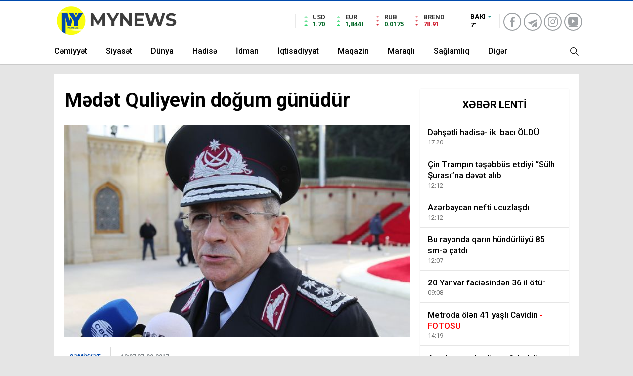

--- FILE ---
content_type: text/html; charset=utf-8
request_url: https://mynews.az/news/social/26248-medet-quliyevin-dogum-gunudur
body_size: 13575
content:
<!DOCTYPE html>
<html lang="az" itemscope="" itemtype="https://schema.org/Organization" xmlns:og="http://ogp.me/ns#" xmlns:article="http://ogp.me/ns/article#" xmlns:book="http://ogp.me/ns/book#" xmlns:profile="http://ogp.me/ns/profile#" xmlns:video="http://ogp.me/ns/video#">
<head>

    <base href="https://mynews.az/"/>
    <title>Mədət Quliyevin doğum günüdür</title>

    <meta charset="utf-8">
    <meta http-equiv="refresh" content="600">
    <meta name="theme-color" content="#ffffff">
    <meta http-equiv="Content-Type" content="text/html; charset=utf-8"/>
    <meta name="viewport" content="width=device-width, initial-scale=1.0, maximum-scale=1.0, user-scalable=no"/>
    <meta name="robots" content="noindex, nofollow" />
    <meta name="copyright" content="© 2024 NetService Azerbaijan | www.netservice.az"/>
    <meta name="description" content="Mədət Quliyevin doğum günüdür" />
    <meta property="og:type" content="article"/>
    <meta property="og:title" content="Mədət Quliyevin doğum günüdür"/>
    <meta property="og:description" content="Mədət Quliyevin doğum günüdür"/>
    <meta property="og:url" content="https://mynews.az/news/social/26248-medet-quliyevin-dogum-gunudur"/>
    <meta property="og:site_name" content="Mynews.az"/>
    <meta property="fb:app_id" content="338640950608933"/>
    <meta property="og:locale" content="az"/>
    <meta property="og:image" content="https://img.mynews.az/news/2017/09/photo_26248.jpg"/>
    <meta property="og:image:secure_url" content="https://img.mynews.az/news/2017/09/photo_26248.jpg"/>

    <link rel="icon" type="image/png" href="assets/images/favicon/favicon-96x96.png" sizes="96x96" />
    <link rel="icon" type="image/svg+xml" href="assets/images/favicon/favicon.svg" />
    <link rel="shortcut icon" href="assets/images/favicon/favicon.ico" />
    <link rel="apple-touch-icon" sizes="180x180" href="assets/images/favicon/apple-touch-icon.png" />
    <link rel="manifest" href="/site.webmanifest" />

            <link rel="canonical" href="https://mynews.az/news/social/26248-medet-quliyevin-dogum-gunudur"/>
    <link rel="shortlink" href="https://mynews.az/news/social/26248-medet-quliyevin-dogum-gunudur"/>
    <link rel="alternate" type="application/rss+xml" title=" &raquo; Feed" href="https://cmn.mynews.az/rss"/>

    <link rel="preconnect" href="https://fonts.googleapis.com">
    <link rel="preconnect" href="https://fonts.gstatic.com" crossorigin>
    <link href="https://fonts.googleapis.com/css2?family=Nunito:ital,wght@0,400;0,500;0,600;0,700;0,800;1,400;1,500;1,600;1,700;1,800&family=Roboto:ital,wght@0,100;0,300;0,400;0,500;0,700;0,900;1,100;1,300;1,400;1,500;1,700;1,900&display=swap" rel="stylesheet">
    <link href="https://fonts.googleapis.com/css2?family=Montserrat:ital,wght@0,300;0,500;0,700;1,300;1,500&family=Poppins:ital,wght@0,300;0,500;0,700;1,300;1,400&display=swap" rel="stylesheet">
    <link rel="stylesheet" href="assets/css/font.css"/>
    <link rel="stylesheet" href="assets/css/styles.css?v=69700e87d1f84"/>
    <link rel="stylesheet" href="assets/css/owl.carousel.min.css">

    <script type="text/javascript" src="assets/js/jquery.min.js?ver=3.7.1" id="jquery-core-js"></script>
    <script type="text/javascript" src="assets/js/jquery-migrate.min.js?ver=3.4.1" id="jquery-migrate-js"></script>
    <script type="text/javascript" id="jquery-js-after">
        /* <![CDATA[ */
        var $ = jQuery.noConflict();
        /* ]]> */
    </script>

    <script>
        var ajaxurl = "/ajax.php";
    </script>

    <script>
        (function(i,s,o,g,r,a,m){i['GoogleAnalyticsObject']=r;i[r]=i[r]||function(){
            (i[r].q=i[r].q||[]).push(arguments)},i[r].l=1*new Date();a=s.createElement(o),
            m=s.getElementsByTagName(o)[0];a.async=1;a.src=g;m.parentNode.insertBefore(a,m)
        })(window,document,'script','https://www.google-analytics.com/analytics.js','ga');

        ga('create', 'UA-91081532-1', 'auto');
        ga('send', 'pageview');
    </script>

    
    <script>window.yaContextCb = window.yaContextCb || []</script>
    <script src="https://yandex.ru/ads/system/context.js" async></script>

</head>

<body data-rsssl=1 class="hmfix mm-wrapper">

<div class="header2after"></div>
<header class="header2 withHeader3">
    <div class="hd-top">
        <div class="container">
            <div class="hd-top-in">
                <div class="logo-pattern">
                </div>

                <a href="/" id="logo" class="desktop-logo"><img src="assets/images/logo.png" class="logo-lzy" alt="Mynews.az" /></a>
                <a href="/" class="mobile-logo"><img src="assets/images/logo.png" class="logo-lzy" alt="Mynews.az" /></a>


                <div class="hd-top-left">
                    <div class="htl-i">
                        <div class="htl-i-left up">
                            <span></span>
                            <span></span>
                            <span></span>
                        </div>

                        <div class="htl-i-right">
                            <span>USD</span>
                            <b class="up">1.70<!--<u> 0.09%</u>--></b>
                        </div>
                    </div>


                    <div class="htl-i">
                        <div class="htl-i-left up">
                            <span></span>
                            <span></span>
                            <span></span>
                        </div>
                        <div class="htl-i-right">
                            <span>EUR</span>
                            <b class="up">1,8441<!--<u> 0.67%</u>--></b>
                        </div>
                    </div>

                    <div class="htl-i">
                        <div class="htl-i-left down">
                            <span></span>
                            <span></span>
                            <span></span>
                        </div>
                        <div class="htl-i-right">
                            <span>RUB</span>
                            <b class="up">0.0175<!--<u> 0.67%</u>--></b>
                        </div>
                    </div>


                    <div class="htl-i">
                        <div class="htl-i-left down">
                            <span></span>
                            <span></span>
                            <span></span>
                        </div>
                        <div class="htl-i-right">
                            <span>BREND</span>
                            <b class="down">78.91<!--<u>-1,37</u>--></b>
                        </div>
                    </div>


                    <!--<div class="htl-i htlison">
                        <div class="htl-i-left down">
                            <span></span>
                            <span></span>
                            <span></span>
                        </div>
                        <div class="htl-i-right">
                            <span>BITCOIN</span>
                            <b class="down">3395066<u>-0.10442%</u></b>
                        </div>
                    </div>-->
                    <div class="header-top-right">
                        <div class="wheat">
                            <div class="weatherStatus">
                                <i class="parcali-bulutlu"></i>
                                <div class="hwwi-flex">
                                    <div class="hwwi-top">
                                        <span>Bakı</span>
                                    </div>
                                    <div class="hwwi-bottom">
                                        <span>7°</span>
                                        <p><img src="assets/images/weather.svg" /></p>
                                    </div>
                                </div>
                            </div>

                                                    </div>
                        <div class="header2-vakit">
                            <ul class="footerSocial">
                                <li><a href="https://www.facebook.com/mynews.az" class="facebook" rel="nofollow" target="_blank"><i></i></a></li>
                                <!--<li><a href="#" class="twitter" rel="nofollow" target="_blank"><i></i></a></li>-->
                                <li><a href="https://www.telegram.org/mynews-az" class="telegram" rel="nofollow" target="_blank"><i></i></a></li>
                                <li><a href="https://www.instagram.com/mynews.az_" class="instagram" rel="nofollow" target="_blank"><i></i></a></li>
                                <li><a href="https://youtube.com/@mynewsaz" class="youtube" rel="nofollow" target="_blank"><i></i></a></li>
                            </ul>
                            <!--<span>12:56</span>
                            <p>QALAN VAXT</p>-->
                        </div>
                    </div>
                </div>
                <div class="hd-top-right">
                    <div class="header-bottom-right-options">

                        <ul>

                            <li class="hdr-s "><a href="javascript:;">
                                    <svg id="asd" class="des-g" data-name="Layer 1" xmlns="https://www.w3.org/2000/svg" width="17" height="19" viewBox="0 0 23.08 23.2"><path d="M15.39,15.39l7,7.11ZM1,9.09a8.09,8.09,0,1,1,8.09,8.08A8.09,8.09,0,0,1,1,9.09Z" transform="translate(0 0)" style="fill:none;stroke:#222;stroke-linecap:round;stroke-width:2px"></path></svg>
                                    <!--<img src="assets/images/searchw.png" alt="s" class="mb-g">-->

                                    <svg id="asd" class="mobileg-g" data-name="Layer 1" xmlns="https://www.w3.org/2000/svg" width="17" height="19" viewBox="0 0 23.08 23.2"><path d="M15.39,15.39l7,7.11ZM1,9.09a8.09,8.09,0,1,1,8.09,8.08A8.09,8.09,0,0,1,1,9.09Z" transform="translate(0 0)" style="fill:none;stroke:#fff;stroke-linecap:round;stroke-width:2px"></path></svg>
                                </a>
                                <div class="header-search-form" style="visibility: hidden;opacity: 0;transform: translateY(10px);">
                                    <div class="container">
                                        <div class="hsf-in">
                                            <form class="" action="#" method="get">
                                                <input type="text" name="s" placeholder="Axtar">
                                                <div class="s-close">
                                                    <svg width="12" height="12" version="1.1" id="Capa_1" xmlns="https://www.w3.org/2000/svg" xmlns:xlink="https://www.w3.org/1999/xlink" x="0px" y="0px"
                                                         viewBox="0 0 47.971 47.971" style="enable-background:new 0 0 47.971 47.971;" xml:space="preserve">
                            <g>
                                <path d="M28.228,23.986L47.092,5.122c1.172-1.171,1.172-3.071,0-4.242c-1.172-1.172-3.07-1.172-4.242,0L23.986,19.744L5.121,0.88
                                c-1.172-1.172-3.07-1.172-4.242,0c-1.172,1.171-1.172,3.071,0,4.242l18.865,18.864L0.879,42.85c-1.172,1.171-1.172,3.071,0,4.242
                                C1.465,47.677,2.233,47.97,3,47.97s1.535-0.293,2.121-0.879l18.865-18.864L42.85,47.091c0.586,0.586,1.354,0.879,2.121,0.879
                                s1.535-0.293,2.121-0.879c1.172-1.171,1.172-3.071,0-4.242L28.228,23.986z" fill="#222"/>
                            </g>
                                                        <g>
                                                        </g>
                                                        <g>
                                                        </g>
                                                        <g>
                                                        </g>
                                                        <g>
                                                        </g>
                                                        <g>
                                                        </g>
                                                        <g>
                                                        </g>
                                                        <g>
                                                        </g>
                                                        <g>
                                                        </g>
                                                        <g>
                                                        </g>
                                                        <g>
                                                        </g>
                                                        <g>
                                                        </g>
                                                        <g>
                                                        </g>
                                                        <g>
                                                        </g>
                                                        <g>
                                                        </g>
                                                        <g>
                                                        </g>
                            </svg>

                                                </div>
                                            </form>
                                        </div>
                                    </div>
                                </div>
                            </li>
                            <li>
                                <div class="hamburger m-toggle">
                                    <div class="hamburger-in">
                                        <span></span>
                                        <span></span>
                                        <span></span>
                                    </div>
                                </div>
                            </li>
                        </ul>
                    </div>
                </div>
            </div>
        </div>
    </div>
    <div class="hd-bot">
        <div class="container">
            <div class="hd-bot-flex">
                <div class="hd-bot-right">
                    <nav>
                        <ul id="menu-ust-menu" class="menu">
                                                                <li class="menu-attr red2 menu-item"><a title="Cəmiyyət" href="news/social">Cəmiyyət</a></li>
                                                                        <li class="menu-attr red2 menu-item"><a title="Siyasət" href="news/politics">Siyasət</a></li>
                                                                        <li class="menu-attr red2 menu-item"><a title="Dünya" href="news/world">Dünya</a></li>
                                                                        <li class="menu-attr red2 menu-item"><a title="Hadisə" href="news/event">Hadisə</a></li>
                                                                        <li class="menu-attr red2 menu-item"><a title="İdman" href="news/sport">İdman</a></li>
                                                                        <li class="menu-attr red2 menu-item"><a title="İqtisadiyyat" href="news/economy">İqtisadiyyat</a></li>
                                                                        <li class="menu-attr red2 menu-item"><a title="Maqazin" href="news/show">Maqazin</a></li>
                                                                        <li class="menu-attr red2 menu-item"><a title="Maraqlı" href="news/interesting">Maraqlı</a></li>
                                                                        <li class="menu-attr red2 menu-item"><a title="Sağlamlıq" href="news/health">Sağlamlıq</a></li>
                                                                        <li class="menu-attr purple2 menu-item menu-item-has-children"><a title="Digər" href="#">Digər</a>
                                        <ul class="sub-menu">
                                                                                            <li class="menu-item"><a href="news/tech">Texnologiya</a></li>
                                                                                            <li class="menu-item"><a href="news/astrology">Astrologiya</a></li>
                                                                                            <li class="menu-item"><a href="news/culture">Mədəniyyət</a></li>
                                                                                            <li class="menu-item"><a href="news/sience">Elm</a></li>
                                                                                            <li class="menu-item"><a href="news/millitary">Hərbi</a></li>
                                                                                            <li class="menu-item"><a href="news/articles">Müəllif yazıları</a></li>
                                                                                    </ul>
                                    </li>
                                                        </ul>
                    </nav>
                </div>
                <div class="hd-top-right">
                    <div class="header-bottom-right-options">

                        <ul>

                            <li class="hdr-s "><a href="javascript:;">
                                    <svg id="asd" class="des-g" data-name="Layer 1" xmlns="https://www.w3.org/2000/svg" width="17" height="19" viewBox="0 0 23.08 23.2"><path d="M15.39,15.39l7,7.11ZM1,9.09a8.09,8.09,0,1,1,8.09,8.08A8.09,8.09,0,0,1,1,9.09Z" transform="translate(0 0)" style="fill:none;stroke:#222;stroke-linecap:round;stroke-width:2px"></path></svg>
                                    <!--<img src="assets/images/searchw.png" alt="s" class="mb-g">-->

                                    <svg id="asd" class="mobileg-g" data-name="Layer 1" xmlns="https://www.w3.org/2000/svg" width="17" height="19" viewBox="0 0 23.08 23.2"><path d="M15.39,15.39l7,7.11ZM1,9.09a8.09,8.09,0,1,1,8.09,8.08A8.09,8.09,0,0,1,1,9.09Z" transform="translate(0 0)" style="fill:none;stroke:#fff;stroke-linecap:round;stroke-width:2px"></path></svg>
                                </a>
                                <div class="header-search-form" style="visibility: hidden;opacity: 0;transform: translateY(10px);">
                                    <div class="container">
                                        <div class="hsf-in">
                                            <form class="" action="/" method="get">
                                                <input type="text" name="s" placeholder="Axtar">
                                                <div class="s-close">
                                                    <svg width="12" height="12" version="1.1" id="Capa_1" xmlns="https://www.w3.org/2000/svg" xmlns:xlink="https://www.w3.org/1999/xlink" x="0px" y="0px"
                                                         viewBox="0 0 47.971 47.971" style="enable-background:new 0 0 47.971 47.971;" xml:space="preserve">
                            <g>
                                <path d="M28.228,23.986L47.092,5.122c1.172-1.171,1.172-3.071,0-4.242c-1.172-1.172-3.07-1.172-4.242,0L23.986,19.744L5.121,0.88
                                c-1.172-1.172-3.07-1.172-4.242,0c-1.172,1.171-1.172,3.071,0,4.242l18.865,18.864L0.879,42.85c-1.172,1.171-1.172,3.071,0,4.242
                                C1.465,47.677,2.233,47.97,3,47.97s1.535-0.293,2.121-0.879l18.865-18.864L42.85,47.091c0.586,0.586,1.354,0.879,2.121,0.879
                                s1.535-0.293,2.121-0.879c1.172-1.171,1.172-3.071,0-4.242L28.228,23.986z" fill="#222"/>
                            </g>
                                                        <g>
                                                        </g>
                                                        <g>
                                                        </g>
                                                        <g>
                                                        </g>
                                                        <g>
                                                        </g>
                                                        <g>
                                                        </g>
                                                        <g>
                                                        </g>
                                                        <g>
                                                        </g>
                                                        <g>
                                                        </g>
                                                        <g>
                                                        </g>
                                                        <g>
                                                        </g>
                                                        <g>
                                                        </g>
                                                        <g>
                                                        </g>
                                                        <g>
                                                        </g>
                                                        <g>
                                                        </g>
                                                        <g>
                                                        </g>
                            </svg>

                                                </div>
                                            </form>
                                        </div>
                                    </div>
                                </div>
                            </li>
                        </ul>
                    </div>
                </div>
            </div>
        </div>
    </div>
    <div class="mobileSearch">
        <div class="mobileSearch-close">
            <div class="mss-close">
                <svg width="12" height="12" version="1.1" id="Capa_1" xmlns="https://www.w3.org/2000/svg" xmlns:xlink="https://www.w3.org/1999/xlink" x="0px" y="0px" viewBox="0 0 47.971 47.971" style="enable-background:new 0 0 47.971 47.971;" xml:space="preserve">
                    <g>
                        <path d="M28.228,23.986L47.092,5.122c1.172-1.171,1.172-3.071,0-4.242c-1.172-1.172-3.07-1.172-4.242,0L23.986,19.744L5.121,0.88
                                c-1.172-1.172-3.07-1.172-4.242,0c-1.172,1.171-1.172,3.071,0,4.242l18.865,18.864L0.879,42.85c-1.172,1.171-1.172,3.071,0,4.242
                                C1.465,47.677,2.233,47.97,3,47.97s1.535-0.293,2.121-0.879l18.865-18.864L42.85,47.091c0.586,0.586,1.354,0.879,2.121,0.879
                                s1.535-0.293,2.121-0.879c1.172-1.171,1.172-3.071,0-4.242L28.228,23.986z" fill="#222"></path>
                    </g>
                    <g></g>
                    <g></g>
                    <g></g>
                    <g></g>
                    <g></g>
                    <g></g>
                    <g></g>
                    <g></g>
                    <g></g>
                    <g></g>
                    <g></g>
                    <g></g>
                    <g></g>
                    <g></g>
                    <g></g>
                </svg>

            </div>
        </div>
        <div class="mobileSearch-top">
            <form method="get" action="#">
                <div class="mobileSearch-flex">
                    <button type="submit">
                        <svg id="asdf" data-name="Layer 1" xmlns="https://www.w3.org/2000/svg" width="17" height="19" viewBox="0 0 23.08 23.2">
                            <path d="M15.39,15.39l7,7.11ZM1,9.09a8.09,8.09,0,1,1,8.09,8.08A8.09,8.09,0,0,1,1,9.09Z" transform="translate(0 0)" style="fill:none;stroke:#fff;stroke-linecap:round;stroke-width:2px"></path>
                        </svg>
                    </button>
                    <input type="text" name="s" placeholder="Axtar" required="">
                </div>
            </form>
        </div>
    </div>
</header>

<div class="mobile-menu" style="transform: translate(-100%);visibility: hidden;">

    <div class="mobile-menu-header">
        <svg xmlns="https://www.w3.org/2000/svg" width="18" height="14" viewBox="0 0 14.001 10">
            <path d="M1731,4269h10.637l-2.643,2.751,1.2,1.25,3.6-3.75h0l1.2-1.25-4.806-5-1.2,1.249,2.643,2.751H1731Z" transform="translate(-1731 -4263)" fill="#5c5c5c"></path>
        </svg>
        <span>Bölmələr</span>
    </div>
    <div class="mmh-bottom">
        <!--<h3>TITLE</h3>-->
        <ul id="menu-mobil-menu" class="menu">
                                <li class="menu-item"><a title="Cəmiyyət" href="news/social">Cəmiyyət</a></li>
                                        <li class="menu-item"><a title="Siyasət" href="news/politics">Siyasət</a></li>
                                        <li class="menu-item"><a title="Dünya" href="news/world">Dünya</a></li>
                                        <li class="menu-item"><a title="Hadisə" href="news/event">Hadisə</a></li>
                                        <li class="menu-item"><a title="İdman" href="news/sport">İdman</a></li>
                                        <li class="menu-item"><a title="İqtisadiyyat" href="news/economy">İqtisadiyyat</a></li>
                                        <li class="menu-item"><a title="Maqazin" href="news/show">Maqazin</a></li>
                                        <li class="menu-item"><a title="Maraqlı" href="news/interesting">Maraqlı</a></li>
                                        <li class="menu-item"><a title="Sağlamlıq" href="news/health">Sağlamlıq</a></li>
                                        <li class="menu-item">
                                                                                    <li class="menu-item"><a href="news/tech">Texnologiya</a></li>
                                                            <li class="menu-item"><a href="news/astrology">Astrologiya</a></li>
                                                            <li class="menu-item"><a href="news/culture">Mədəniyyət</a></li>
                                                            <li class="menu-item"><a href="news/sience">Elm</a></li>
                                                            <li class="menu-item"><a href="news/millitary">Hərbi</a></li>
                                                            <li class="menu-item"><a href="news/articles">Müəllif yazıları</a></li>
                                                </li>
                        </ul>

        <div class="desk-menu-bottom-left">
            <ul>
                <li><a href="https://www.facebook.com/mynews.az" class="facebook" rel="nofollow" target="_blank"><i></i></a></li>
                <!--<li><a href="#" class="twitter" rel="nofollow" target="_blank"><i></i></a></li>-->
                <li><a href="https://www.telegram.org/mynews-az" class="telegram" rel="nofollow" target="_blank"><i></i></a></li>
                <li><a href="https://www.instagram.com/mynews.az_" class="instagram" rel="nofollow" target="_blank"><i></i></a></li>
                <li><a href="https://youtube.com/@mynewsaz" class="youtube" rel="nofollow" target="_blank"><i></i></a></li>
            </ul>
        </div>
    </div>
</div>

<div class="overlay"></div><div id="newsRead" class="container lcont">

    <style>
    .lholder.container .leftr>div {
        transform: translateX(-615px);
        margin-left: -10px
    }
    .lholder.container .righttr>div {
        transform: translateX(615px)
    }
</style>
<div class="lholder container">
    <div class="leftr">
        <div id="adfox_173945759553265567"></div>
        <script>
            window.yaContextCb.push(()=>{
                Ya.adfoxCode.createAdaptive({
                    ownerId: 375321,
                    containerId: 'adfox_173945759553265567',
                    params: {
                        p1: 'dgddf',
                        p2: 'jjtj'
                    }
                }, ['desktop', 'tablet'], {
                    tabletWidth: 830,
                    phoneWidth: 480,
                    isAutoReloads: false
                })
            })
        </script>
        <!--<img src="assets/images/adv160x600.gif" style="border: 1px solid #666" />-->
    </div>
    <div class="righttr">
        <div id="adfox_173945767937055567"></div>
        <script>
            window.yaContextCb.push(()=>{
                Ya.adfoxCode.createAdaptive({
                    ownerId: 375321,
                    containerId: 'adfox_173945767937055567',
                    params: {
                        p1: 'dgddh',
                        p2: 'jjtk'
                    }
                }, ['desktop', 'tablet'], {
                    tabletWidth: 830,
                    phoneWidth: 480,
                    isAutoReloads: false
                })
            })
        </script>
        <!--<img src="assets/images/adv160x600.gif" style="border: 1px solid #666" />-->
    </div>
</div>
    <div class="haberSingle">
        <div class="bottom">
            <div class="left">
                <div class="top">
                    <h1>Mədət Quliyevin doğum günüdür</h1>
                                    </div>

                <div class="detail" property="articleBody">

                    <div class="abonemobile">
                        <div class="news-abone">
                            <span>
                            <a href="news/social"><span>Cəmiyyət</span></a>
                            </span>
                        </div>
                        <span>12:07 27.09.2017</span>
                    </div>

                    <div class="cap">

                                                <img width="740" height="420" src="https://img.mynews.az/news/2017/09/photo_26248.jpg" class="attachment-ta_single size-ta_single wp-post-image" alt="Mədət Quliyevin doğum günüdür" decoding="async" srcset="https://img.mynews.az/news/2017/09/photo_26248.jpg 740w, https://img.mynews.az/news/2017/09/photo_26248.jpg 300w" sizes="(max-width: 740px) 100vw, 740px" />
                                                <div class="sc-options ">
                            <div class="flex-between">
                                <div class="sc-options-left">
                                    <div class="options-icons">
                                        <p><a href="news/social"><span>Cəmiyyət</span></a></p>
                                    </div>
                                    <div class="news-abone">
                                        <span>12:07 27.09.2017</span>
                                    </div>
                                </div>
                                <div class="sc-options-right">
                                    <!-- ShareThis BEGIN --><div class="sharethis-inline-share-buttons"></div><!-- ShareThis END -->
                                </div>
                            </div>
                        </div>


                    </div>


                    <script>


                        /*------------------------------------------------
                         * Shrink Header
                         ------------------------------------------------*/


                        $(document).on('click', function (e) {
                            if ($(e.target).closest(".icon-share").length === 0) {
                                $(".shareArea").removeClass('active');
                            }

                            if ($(e.target).closest(".dotsAreaContent").length === 0 && $(e.target).closest(".icon-dots").length === 0) {
                                $(".dotsAreaContent").css('visibility', "hidden");
                            }
                        });


                        $(".a-plus").click(function () {
                            var sBox = $(".a-plus-inp").attr("data-sBox");
                            var status = $(".a-plus-inp").attr("data-status");

                            var currentFont = parseInt($(".a-plus-inp").val());
                            if (currentFont == 20) {
                                var status = "down";
                                var sBox = true;
                            } else if (currentFont == 14) {
                                var status = "up";
                                var sBox = true;
                            }

                            if (status == "down") {
                                currentFont = parseInt(currentFont - 1);
                                if (currentFont == 14) {
                                    var status = "up";
                                    var sBox = true;
                                }
                            } else if (status == "up") {
                                currentFont = parseInt(currentFont + 1);
                                if (currentFont == 20) {
                                    var status = "down";
                                    var sBox = true;
                                }
                                $(".a-plus-inp").attr("data-sBox", sBox);
                                $(".a-plus-inp").attr("data-status", status);
                            }


                            $(".a-plus-inp").val(currentFont);

                            $("#newsRead .bottom .left .detail p").css("font-size", currentFont);
                        });
                    </script>

                    <p>
	Bu gün Azərbaycanın Milli Qəhrəmanı, Azərbaycan Respublikasının Dövlət Təhlükəsizliyi Xidmətinin rəisi, general-leytenant Mədət Quliyevin doğum günüdür.&nbsp;</p>
<p>
	<a href="//mynews.az/" target="_blank">Mynews.az</a>-ın məlumatına görə, Mədət Quliyev 27 sentyabr 1958-ci ildə Gəncə şəhərində, ziyalı ailəsində anadan olub.</p>
<p>
	Atası Qəzənfər Quliyev mühəndis, anası Zambaq Quliyeva isə dil-ədəbiyyat müəllimi olan Mədət Quliyev&nbsp;1965-ci ildə Gəncədə yerləşən 1 saylı orta məktəbə daxil olub, 1975-ci ildə 8 saylı orta məktəbi, 1980-ci ildə Azərbaycan Dövlət Bədən Tərbiyəsi İnstitutunu bitirib.</p>
<p>
	Mədət Quliyev 1971-ci ildən müntəzəm olaraq idmanla məşğul olub. O, 1976-1980-ci illərdə Azərbaycan yığma komandasının tərkibində müxtəlif turnirlərdə iştirak edib. O, dəfələrlə yeniyetmələr arasında sambo üzrə müxtəlif turnirlərin iştirakçısı olub, SSRi yarışlarında çempion olub. Lvovda, Almatıda qələbələr qazanıb. 160-dan artıq fəxri fərmanla və mükafatlarla təltif olunub. Güclü idmançı olan Mədət Quliyev dəfələrlə respublika çempionu olmaqla yanaşı, hətta Azərbaycanın bayrağını xarici ölkələrdə də ucaltmağa nail olub. 1979-cu ildə idmanın cüdo növü üzrə SSRİ idman ustası normasını yerinə yetirib. Karate üzrə isə üçüncü dan qara kəmər alıb.</p>
<p>
	1980-1982-ci illərdə Sovet Ordusu sıralarında hərbi xidmətə çağırılır, bir müddət Ermənistanda, sonra isə Gürcüstanda həqiqi hərbi xidmət keçib. 1982-ci ildə ordudan tərxis olunaraq, Gəncənin "Dinamo" Cəmiyyətində təlimatçı işləyib, sonra Gəncə şəhər Daxili İşlər İdarəsinin komsomol təşkilatının katibi olub. 1983-cü ildən daxili işlər orqanlarında xidmət edib.</p>
<p>
	1992-1994-cü illərdə Terrorizm və Banditizmlə mübarizə şöbəsinin rəisi işləyib. O, 1993-cü il dekabrın 10-da cinayətkar qrupun zərərsizləşdirilməsi zamanı ağır güllə yarası alsa da, mövqeyindən geri çəkilməyərək, cinayətkarların məhv edilməsinə nail olub.</p>
<p>
	1994-1995-ci illərdə DİN İdarəsinin Yevlax-Qazax Regional Şöbəsinin rəisi, 1995-1996-cı illərdə DİN-nin Baş Mütəşəkkil Cinayətkarlıqla Mübarizə İdarəsinin Reketlə mübarizə şöbəsinin rəisi vəzifəsinə yüksəlib. Mədət Quliyevin rəhbərliyi altında keçirilən uğurlu əməliyyatlar nəticəsində respublikada fəaliyyət göstərən bir sıra reket qrupları və axtarışda olan qatı cinayətkar dəstələri zərərsizləşdirilib. 1997-ci ildə DİN-in Polis Akademiyasını bitirib. 1996-2001-ci illərdə Azərbaycan Respublikası DİN-nin Baş Mütəşəkkil Cinayətkarlıqla Mübarizə İdarəsinin rəis müavini, 2001-2002-ci illərdə həmin İdarənin rəisi, 2002-2004-cü illərdə DİN-nin Baş Narkotiklərlə Mübarizə İdarəsinin rəisi, 2004-2006-cı illərdə Azərbaycan Respublikasında İnterpolun Milli Mərkəzi Bürosunun rəisi, 2006-2011-ci illərdə DİN-nin Baş Mühafizə İdarəsinin rəisi, 2011-2015-ci illərdə ədliyyə nazirinin müavini, penitensiar xidmətin rəisi, 2015-ci ilin oktyabr-dekabr aylarında isə Azərbaycan Respublikası milli təhlükəsizlik nazirinin birinci müavini vəzifələrində çalışıb.</p>
<p>
	Azərbaycan Respublikası prezidentinin 30 iyun 2005-ci il tarixli, 866 nömrəli Sərəncamı ilə ona polis general-mayoru rütbəsi, 20 noyabr 2012-ci il tarixli Sərəncamı ilə ədliyyə general-leytenantı ali xüsusi rütbəsi, 21 oktyabr 2015-ci il tarixli Sərəncamı ilə general-leytenant ali hərbi rütbəsi verilib. Azərbaycan Respublikasının Konstitusiya dövlət quruluşunun müdafiəsində cinayətkarlıqla amansız mübarizədə, dövlətlərarası axtarışda olan residivist cinayətkarların saxlanılmasında və zərərsizləşdirilməsində şəxsən iştirakına, transmilli cinayətkarlığa qarşı mübarizədə xüsusi xidmətlərinə görə mükafatlara layiq görülüb.</p>
<p>
	Azərbaycan Respublikası prezidentinin 14 dekabr 2015-ci il tarixli Sərəncamı ilə Azərbaycan Respublikasının Dövlət Təhlükəsizliyi Xidmətinin rəisi təyin edilib.</p>
<p>
	Ailəlidir. İki övladı var.</p>
<p>
	Azərbaycan Respublikası prezidentinin 26 dekabr 1995-ci il tarixli fərmanı ilə polis polkovniki Quliyev Mədət Qəzənfər oğluna Azərbaycanın Milli Qəhrəmanı fəxri adı verilib.</p>
<p>
	Azərbaycan Respublikası prezidentinin 26 noyabr 2014-cü il tarixli sərəncamı ilə 3-cü dərəcəli “Vətənə xidmətə görə” ordeni ilə təltif edilib.</p>
                    
                    
                    
                    
                    <div class="des-g" style="margin: 20px 0">

                        <div id="adfox_173951175612295567"></div>
                        <script>
                            window.yaContextCb.push(()=>{
                                Ya.adfoxCode.createAdaptive({
                                    ownerId: 375321,
                                    containerId: 'adfox_173951175612295567',
                                    params: {
                                        p1: 'dgdhz',
                                        p2: 'jjuc'
                                    }
                                }, ['desktop', 'tablet'], {
                                    tabletWidth: 830,
                                    phoneWidth: 480,
                                    isAutoReloads: false
                                })
                            })
                        </script>

                    </div>
                    <div class="des-g" style="margin: 20px 0"><a href="#" class="rk"><img src="assets/images/adv740x90.gif" alt=""></a></div>
                    <br/>

                </div>

                <div class="sc-left-tags">
                    <ul>
                    </ul>
                </div>

                <div class="ads mobileg-g" style="margin: 20px 0">


                    <div id="adfox_173951183725015567" style="margin-bottom: 20px"></div>
                    <script>
                        window.yaContextCb.push(()=>{
                            Ya.adfoxCode.createAdaptive({
                                ownerId: 375321,
                                containerId: 'adfox_173951183725015567',
                                params: {
                                    p1: 'dgdia',
                                    p2: 'jjue'
                                }
                            }, ['phone'], {
                                tabletWidth: 830,
                                phoneWidth: 480,
                                isAutoReloads: false
                            })
                        })
                    </script>

                    <a href="#" class="rk"><img src="assets/images/adv300x200.gif" alt=""></a>
                </div>

                <!-- ShareThis BEGIN --><div class="sharethis-inline-share-buttons"></div><!-- ShareThis END -->

                                <div class="sixNews">
                    <h3><a href="news/social">Cəmiyyət</a></h3>

                    <div class="row">
                                                <div>
                            <a href="news/social/64786-20-yanvar-faciesinden-36-il-otur" class="newsBox">
                                  <span>
                                      <img src="https://img.mynews.az/news/2026/01/photo_64786.jpg"/>
                                  </span>
                                <strong>
                                    <span>20 Yanvar faciəsindən 36 il ötür</span>
                                </strong>
                                <time class="rfont3" datetime="2026-01-20T09:08:00+04:00">09:08 20.01.2026</time>
                            </a>
                        </div>
                                                <div>
                            <a href="news/social/64783-azerbaycanda-alim-vefat-etdi" class="newsBox">
                                  <span>
                                      <img src="https://img.mynews.az/news/2026/01/photo_64783.jpg"/>
                                  </span>
                                <strong>
                                    <span>Azərbaycanda alim vəfat etdi</span>
                                </strong>
                                <time class="rfont3" datetime="2026-01-19T14:18:00+04:00">14:18 19.01.2026</time>
                            </a>
                        </div>
                                                <div>
                            <a href="news/social/64780-meshur-aktrisa-bu-xestelikden-eziyyet-cekir" class="newsBox">
                                  <span>
                                      <img src="https://img.mynews.az/news/2026/01/photo_64780.jpg"/>
                                  </span>
                                <strong>
                                    <span>Məşhur aktrisa bu xəstəlikdən əziyyət çəkir</span>
                                </strong>
                                <time class="rfont3" datetime="2026-01-19T14:13:00+04:00">14:13 19.01.2026</time>
                            </a>
                        </div>
                                                <div>
                            <a href="news/social/64777-guclu-qar-sebebinden-80-kendi-isiqsiz" class="newsBox">
                                  <span>
                                      <img src="https://img.mynews.az/news/2026/01/photo_64777.jpg"/>
                                  </span>
                                <strong>
                                    <span>Güclü qar səbəbindən 80 kəndi işıqsız  <font color='red'>QALDI</font></span>
                                </strong>
                                <time class="rfont3" datetime="2026-01-19T13:58:00+04:00">13:58 19.01.2026</time>
                            </a>
                        </div>
                                                <div>
                            <a href="news/social/64776-kiraye-bazarinda-menzere-deyisecek" class="newsBox">
                                  <span>
                                      <img src="https://img.mynews.az/news/2026/01/photo_64776.jpg"/>
                                  </span>
                                <strong>
                                    <span>Kirayə bazarında mənzərə dəyişəcək <font color='red'> - YENİ QAYDA</font></span>
                                </strong>
                                <time class="rfont3" datetime="2026-01-19T13:55:00+04:00">13:55 19.01.2026</time>
                            </a>
                        </div>
                                                <div>
                            <a href="news/social/64773-ilham-eliyev-20-yanvar-sehidlerinin-xatiresini-yad-etdi" class="newsBox">
                                  <span>
                                      <img src="https://img.mynews.az/news/2026/01/photo_64773.jpg"/>
                                  </span>
                                <strong>
                                    <span>İlham Əliyev 20 Yanvar şəhidlərinin xatirəsini yad etdi  <font color='red'>- FOTO</font></span>
                                </strong>
                                <time class="rfont3" datetime="2026-01-18T15:19:00+04:00">15:19 18.01.2026</time>
                            </a>
                        </div>
                                                <div>
                            <a href="news/social/64768-bu-yolda-suret-heddi-endirildi" class="newsBox">
                                  <span>
                                      <img src="https://img.mynews.az/news/2026/01/photo_64768.jpg"/>
                                  </span>
                                <strong>
                                    <span>Bu yolda sürət həddi endirildi</span>
                                </strong>
                                <time class="rfont3" datetime="2026-01-17T22:40:00+04:00">22:40 17.01.2026</time>
                            </a>
                        </div>
                                                <div>
                            <a href="news/social/64765-lacinda-kanat-yolunun-istifadeye-verileceyi-tarix-aciqlandi" class="newsBox">
                                  <span>
                                      <img src="https://img.mynews.az/news/2026/01/photo_64765.jpg"/>
                                  </span>
                                <strong>
                                    <span>Laçında kanat yolunun istifadəyə veriləcəyi tarix açıqlandı</span>
                                </strong>
                                <time class="rfont3" datetime="2026-01-17T11:58:00+04:00">11:58 17.01.2026</time>
                            </a>
                        </div>
                                                <div>
                            <a href="news/social/64756-media-emekdaslari-edebi-dil-normalarina-emel-etmelidirler-ehmed-ismayilov" class="newsBox">
                                  <span>
                                      <img src="https://img.mynews.az/news/2026/01/photo_64756.jpg"/>
                                  </span>
                                <strong>
                                    <span>Media əməkdaşları ədəbi dil normalarına əməl etməlidirlər - Əhməd İsmayılov <font color='red'>- Əhməd İsmayılov</font></span>
                                </strong>
                                <time class="rfont3" datetime="2026-01-15T22:58:00+04:00">22:58 15.01.2026</time>
                            </a>
                        </div>
                                                <div>
                            <a href="news/social/64754-bu-sexsler-metroda-elave-pul-odeyecekler" class="newsBox">
                                  <span>
                                      <img src="https://img.mynews.az/news/2026/01/photo_64754.jpg"/>
                                  </span>
                                <strong>
                                    <span>Bu şəxslər metroda əlavə pul ödəyəcəklər</span>
                                </strong>
                                <time class="rfont3" datetime="2026-01-15T22:55:00+04:00">22:55 15.01.2026</time>
                            </a>
                        </div>
                                                <div>
                            <a href="news/social/64752-avtobus-parkinin-40-i-yenilendi" class="newsBox">
                                  <span>
                                      <img src="https://img.mynews.az/news/2026/01/photo_64752.jpg"/>
                                  </span>
                                <strong>
                                    <span>Avtobus parkının 40 %-i yeniləndi</span>
                                </strong>
                                <time class="rfont3" datetime="2026-01-15T11:53:00+04:00">11:53 15.01.2026</time>
                            </a>
                        </div>
                                                <div>
                            <a href="news/social/64750-yasa-gore-ayliq-sosial-muavinetle-bagli" class="newsBox">
                                  <span>
                                      <img src="https://img.mynews.az/news/2026/01/photo_64750.jpg"/>
                                  </span>
                                <strong>
                                    <span>Yaşa görə aylıq sosial müavinətlə bağlı  <font color='red'>MÜHÜM XƏBƏR</font></span>
                                </strong>
                                <time class="rfont3" datetime="2026-01-15T11:49:00+04:00">11:49 15.01.2026</time>
                            </a>
                        </div>
                                                <div>
                            <a href="news/social/64745-bu-rayona-30-sm-qar-yagdi" class="newsBox">
                                  <span>
                                      <img src="https://img.mynews.az/news/2026/01/photo_64745.jpg"/>
                                  </span>
                                <strong>
                                    <span>Bu rayona 30 sm qar yağdı </span>
                                </strong>
                                <time class="rfont3" datetime="2026-01-14T12:40:00+04:00">12:40 14.01.2026</time>
                            </a>
                        </div>
                                                <div>
                            <a href="news/social/64740-xocaliya-bir-eybecer-ad-da-vermisdiler" class="newsBox">
                                  <span>
                                      <img src="https://img.mynews.az/news/2026/01/photo_64740.jpg"/>
                                  </span>
                                <strong>
                                    <span>“Xocalıya bir eybəcər ad da vermişdilər...”  <font color='red'>- Prezident</font></span>
                                </strong>
                                <time class="rfont3" datetime="2026-01-13T18:55:00+04:00">18:55 13.01.2026</time>
                            </a>
                        </div>
                                                <div>
                            <a href="news/social/64735-bu-erazi-plana-dusdu" class="newsBox">
                                  <span>
                                      <img src="https://img.mynews.az/news/2026/01/photo_64735.jpg"/>
                                  </span>
                                <strong>
                                    <span>Bu ərazi plana düşdü:  <font color='red'>Yüksək məbləğdə kompensasiya...</font></span>
                                </strong>
                                <time class="rfont3" datetime="2026-01-13T12:57:00+04:00">12:57 13.01.2026</time>
                            </a>
                        </div>
                                                <div>
                            <a href="news/social/64731-ev-kiraye-verenlerin-nezerine" class="newsBox">
                                  <span>
                                      <img src="https://img.mynews.az/news/2026/01/photo_64731.jpg"/>
                                  </span>
                                <strong>
                                    <span>Ev kirayə verənlərin nəzərinə  <font color='red'>- Cərimə 5 dəfə artırıldı</font></span>
                                </strong>
                                <time class="rfont3" datetime="2026-01-13T10:13:00+04:00">10:13 13.01.2026</time>
                            </a>
                        </div>
                                                <div>
                            <a href="news/social/64728-telefonunuza-gonderilen-kodlari-hec-kimle-paylasmayin" class="newsBox">
                                  <span>
                                      <img src="https://img.mynews.az/news/2026/01/photo_64728.jpg?v=MjAyNi0wMS0xMiAyMjowMTozNg=="/>
                                  </span>
                                <strong>
                                    <span>"Telefonunuza göndərilən kodları heç kimlə paylaşmayın" <font color='red'> - İKTA-dan XƏBƏRDARLIQ</font></span>
                                </strong>
                                <time class="rfont3" datetime="2026-01-12T22:00:00+04:00">22:00 12.01.2026</time>
                            </a>
                        </div>
                                                <div>
                            <a href="news/social/64727-azerbaycanda-100-minden-cox-su-saygaci-deyisdirilecek" class="newsBox">
                                  <span>
                                      <img src="https://img.mynews.az/news/2026/01/photo_64727.jpg"/>
                                  </span>
                                <strong>
                                    <span>Azərbaycanda 100 mindən çox su sayğacı dəyişdiriləcək</span>
                                </strong>
                                <time class="rfont3" datetime="2026-01-12T19:18:00+04:00">19:18 12.01.2026</time>
                            </a>
                        </div>
                                            </div>
                </div>
                
            </div>

            <div class="right mobile-gizle">
                    <div>
                    <style>
                .bestReadBox .head h3{border-bottom:  1px solid #e6e6e6 !important;}
                .bestReadBox .head h3{color: #000000 !important;}
                .bestReadBox>div ul li a strong, .bestReadBox>div>div:last-child a span strong{color: #000000 !important;}
            </style>
            <div class="bestReadBox " style="">
                <div style="background-color: #ffffff !important;">
                    <div class="head black" style="background-color: #ffffff !important;">
                        <h3>Xəbər lenti</h3>
                    </div>
                    <ul>
                                                    <li>
                                <a href="news/event/64789-dehsetli-hadise-iki-baci-oldu">
                                    <strong>Dəhşətli hadisə- iki bacı ÖLDÜ</strong>
                                    <time datetime="2026-01-20T17:20:00+04:00">17:20</time>
                                </a>
                            </li>
                                                    <li>
                                <a href="news/world/64788-cin-trampin-tesebbus-etdiyi-sulh-surasina-devet-alib">
                                    <strong>Çin Trampın təşəbbüs etdiyi “Sülh Şurası”na dəvət alıb</strong>
                                    <time datetime="2026-01-20T12:12:00+04:00">12:12</time>
                                </a>
                            </li>
                                                    <li>
                                <a href="news/economy/64787-azerbaycan-nefti-ucuzlasdi">
                                    <strong>Azərbaycan nefti ucuzlaşdı</strong>
                                    <time datetime="2026-01-20T12:12:00+04:00">12:12</time>
                                </a>
                            </li>
                                                    <li>
                                <a href="news/astrology/64785-bu-rayonda-qarin-hundurluyu-85-sm-e-catdi">
                                    <strong>Bu rayonda qarın hündürlüyü 85 sm-ə çatdı</strong>
                                    <time datetime="2026-01-20T12:07:00+04:00">12:07</time>
                                </a>
                            </li>
                                                    <li>
                                <a href="news/social/64786-20-yanvar-faciesinden-36-il-otur">
                                    <strong>20 Yanvar faciəsindən 36 il ötür</strong>
                                    <time datetime="2026-01-20T09:08:00+04:00">09:08</time>
                                </a>
                            </li>
                                                    <li>
                                <a href="news/event/64784-metroda-olen-41-yasli-cavidin">
                                    <strong>Metroda ölən 41 yaşlı Cavidin  <font color='red'>- FOTOSU</font></strong>
                                    <time datetime="2026-01-19T14:19:00+04:00">14:19</time>
                                </a>
                            </li>
                                                    <li>
                                <a href="news/social/64783-azerbaycanda-alim-vefat-etdi">
                                    <strong>Azərbaycanda alim vəfat etdi</strong>
                                    <time datetime="2026-01-19T14:18:00+04:00">14:18</time>
                                </a>
                            </li>
                                                    <li>
                                <a href="news/show/64782-hebsden-cixan-elsad-xose-danisdi">
                                    <strong>Həbsdən çıxan Elşad Xose danışdı:  <font color='red'>"Ötən gün..."</font></strong>
                                    <time datetime="2026-01-19T14:17:00+04:00">14:17</time>
                                </a>
                            </li>
                                                    <li>
                                <a href="news/event/64781-buzovnada-facie">
                                    <strong>Buzovnada faciə  <font color='red'>- Fəhlə yıxılaraq öldü</font></strong>
                                    <time datetime="2026-01-19T14:15:00+04:00">14:15</time>
                                </a>
                            </li>
                                                    <li>
                                <a href="news/social/64780-meshur-aktrisa-bu-xestelikden-eziyyet-cekir">
                                    <strong>Məşhur aktrisa bu xəstəlikdən əziyyət çəkir</strong>
                                    <time datetime="2026-01-19T14:13:00+04:00">14:13</time>
                                </a>
                            </li>
                                                    <li>
                                <a href="news/politics/64779-iqbal-agazadenin-kabinetinde-hebs">
                                    <strong>İqbal Ağazadənin kabinetində HƏBS <font color='red'> - ƏMƏLİYYAT KEÇİRİLDİ</font></strong>
                                    <time datetime="2026-01-19T14:09:00+04:00">14:09</time>
                                </a>
                            </li>
                                                    <li>
                                <a href="news/astrology/64778-sabah-bakida-qar-yagacaq">
                                    <strong>Sabah Bakıda qar yağacaq</strong>
                                    <time datetime="2026-01-19T14:07:00+04:00">14:07</time>
                                </a>
                            </li>
                                                    <li>
                                <a href="news/social/64777-guclu-qar-sebebinden-80-kendi-isiqsiz">
                                    <strong>Güclü qar səbəbindən 80 kəndi işıqsız  <font color='red'>QALDI</font></strong>
                                    <time datetime="2026-01-19T13:58:00+04:00">13:58</time>
                                </a>
                            </li>
                                                    <li>
                                <a href="news/social/64776-kiraye-bazarinda-menzere-deyisecek">
                                    <strong>Kirayə bazarında mənzərə dəyişəcək <font color='red'> - YENİ QAYDA</font></strong>
                                    <time datetime="2026-01-19T13:55:00+04:00">13:55</time>
                                </a>
                            </li>
                                                    <li>
                                <a href="news/sience/64775-48-min-sagird-imtahan-verdi">
                                    <strong>48 min şagird imtahan verdi</strong>
                                    <time datetime="2026-01-18T15:22:00+04:00">15:22</time>
                                </a>
                            </li>
                                                    <li>
                                <a href="news/social/64773-ilham-eliyev-20-yanvar-sehidlerinin-xatiresini-yad-etdi">
                                    <strong>İlham Əliyev 20 Yanvar şəhidlərinin xatirəsini yad etdi  <font color='red'>- FOTO</font></strong>
                                    <time datetime="2026-01-18T15:19:00+04:00">15:19</time>
                                </a>
                            </li>
                                                    <li>
                                <a href="news/event/64772-bineqedide-evde-yangin">
                                    <strong>Binəqədidə evdə yanğın <font color='red'> - 1 nəfər tüstüdən zəhərləndi</font></strong>
                                    <time datetime="2026-01-18T15:18:00+04:00">15:18</time>
                                </a>
                            </li>
                                                    <li>
                                <a href="news/event/64771-sabuncuda-10-kiloqrama-yaxin-narkotik-vasite-dovriyyeden-cixarildi">
                                    <strong>​Sabunçuda 10 kiloqrama yaxın narkotik vasitə dövriyyədən çıxarıldı</strong>
                                    <time datetime="2026-01-18T15:16:00+04:00">15:16</time>
                                </a>
                            </li>
                                                    <li>
                                <a href="news/event/64770-semkirde-pillekenden-yixilan-kisi-oldu">
                                    <strong>Şəmkirdə pilləkəndən yıxılan kişi öldü</strong>
                                    <time datetime="2026-01-18T15:15:00+04:00">15:15</time>
                                </a>
                            </li>
                                                    <li>
                                <a href="news/event/64774-bu-rayonda-guclu-zelzele-oldu">
                                    <strong>Bu rayonda güclü zəlzələ oldu  <font color='red'>- YENİLƏNİB</font></strong>
                                    <time datetime="2026-01-18T10:21:00+04:00">10:21</time>
                                </a>
                            </li>
                                                    <li>
                                <a href="news/world/64769-indoneziyada-goyertesinde-11-nefer-olan-teyyare-radarlardan-itib">
                                    <strong>İndoneziyada göyərtəsində 11 nəfər olan təyyarə radarlardan itib</strong>
                                    <time datetime="2026-01-17T22:42:00+04:00">22:42</time>
                                </a>
                            </li>
                                                    <li>
                                <a href="news/social/64768-bu-yolda-suret-heddi-endirildi">
                                    <strong>Bu yolda sürət həddi endirildi</strong>
                                    <time datetime="2026-01-17T22:40:00+04:00">22:40</time>
                                </a>
                            </li>
                                                    <li>
                                <a href="news/world/64767-turkiyede-saxlanilan-sabiq-voleybolcudan-ekrem-imamoglu-aciqlamasi">
                                    <strong>Türkiyədə saxlanılan sabiq voleybolçudan Ekrem İmamoğlu açıqlaması</strong>
                                    <time datetime="2026-01-17T22:38:00+04:00">22:38</time>
                                </a>
                            </li>
                                                    <li>
                                <a href="news/event/64766-taninmis-hekim-qefil-vefat-etdi">
                                    <strong>Tanınmış həkim qəfil vəfat etdi</strong>
                                    <time datetime="2026-01-17T12:51:00+04:00">12:51</time>
                                </a>
                            </li>
                                                    <li>
                                <a href="news/social/64765-lacinda-kanat-yolunun-istifadeye-verileceyi-tarix-aciqlandi">
                                    <strong>Laçında kanat yolunun istifadəyə veriləcəyi tarix açıqlandı</strong>
                                    <time datetime="2026-01-17T11:58:00+04:00">11:58</time>
                                </a>
                            </li>
                                                    <li>
                                <a href="news/world/64763-qalatasarayin-ulduzu-hebs-edildi">
                                    <strong>“Qalatasaray”ın ulduzu həbs edildi</strong>
                                    <time datetime="2026-01-17T11:57:00+04:00">11:57</time>
                                </a>
                            </li>
                                                    <li>
                                <a href="news/world/64764-tramp-irana-tesekkur-etdi">
                                    <strong>Tramp İrana təşəkkür etdi</strong>
                                    <time datetime="2026-01-17T10:58:00+04:00">10:58</time>
                                </a>
                            </li>
                                                    <li>
                                <a href="news/event/64762-goranboyda-qeza-oldu">
                                    <strong>Goranboyda qəza oldu <font color='red'> - Xəsarət alanlar var</font></strong>
                                    <time datetime="2026-01-16T10:37:00+04:00">10:37</time>
                                </a>
                            </li>
                                                    <li>
                                <a href="news/event/64761-taninmis-xanende-saxlanildi">
                                    <strong>Tanınmış xanəndə saxlanıldı </strong>
                                    <time datetime="2026-01-16T10:36:00+04:00">10:36</time>
                                </a>
                            </li>
                                                    <li>
                                <a href="news/world/64760-tramp-macadonun-nobel-sulh-mukafatini-qebul-edib">
                                    <strong>Tramp Maçadonun Nobel Sülh Mükafatını qəbul edib</strong>
                                    <time datetime="2026-01-16T10:36:00+04:00">10:36</time>
                                </a>
                            </li>
                                                    <li>
                                <a href="news/sport/64759-qarabag-dunya-reytinqinde-geriledi">
                                    <strong>"Qarabağ" dünya reytinqində gerilədi</strong>
                                    <time datetime="2026-01-16T10:35:00+04:00">10:35</time>
                                </a>
                            </li>
                                                    <li>
                                <a href="news/event/64758-motosiklet-yuk-masinina-cirpildi">
                                    <strong>Motosiklet yük maşınına çırpıldı  <font color='red'>- Rusiya vətəndaşı öldü</font></strong>
                                    <time datetime="2026-01-16T10:34:00+04:00">10:34</time>
                                </a>
                            </li>
                                                    <li>
                                <a href="news/event/64757-45-yasli-kisi-dem-qazindan-zeherlenerek-oldu">
                                    <strong>45 yaşlı kişi dəm qazından zəhərlənərək öldü</strong>
                                    <time datetime="2026-01-16T10:34:00+04:00">10:34</time>
                                </a>
                            </li>
                                                <li>
                            <a href="/news" style="text-align: center">
                                <strong>BÜTÜN XƏBƏRLƏR >>></strong>
                            </a>
                        </li>
                    </ul>

                </div>
            </div>
        
                    <div class="popularNewsBox">
                <div>
                    <div class="head gray">
                        <h4>Ən çox oxunanlar</h4>
                    </div>
                    <ul>
                                                    <li>
                                <a href="news/social/64727-azerbaycanda-100-minden-cox-su-saygaci-deyisdirilecek">
                                    <img src="https://img.mynews.az/news/2026/01/photo_64727.jpg" alt="Azərbaycanda 100 mindən çox su sayğacı dəyişdiriləcək" />
                                    <span>
                                    <b class="number">1</b>
                                      <strong>Azərbaycanda 100 mindən çox su sayğacı dəyişdiriləcək</strong>
                                      <em>986 dəfə oxunub</em>
                                    </span>
                                </a>
                            </li>
                                                    <li>
                                <a href="news/politics/64708-trampdan-xameneiye-xeberdarliq">
                                    <img src="https://img.mynews.az/news/2026/01/photo_64708.jpg" alt="Trampdan Xameneiyə xəbərdarlıq! “Etirazçılara atəş açmayın” " />
                                    <span>
                                    <b class="number">2</b>
                                      <strong>Trampdan Xameneiyə xəbərdarlıq! <font color='red'>“Etirazçılara atəş açmayın” </font></strong>
                                      <em>980 dəfə oxunub</em>
                                    </span>
                                </a>
                            </li>
                                                    <li>
                                <a href="news/social/64725-bineqedi-ve-masazir-qesebelerinde-yeni-su-anbarlari-tikilecek">
                                    <img src="https://img.mynews.az/news/2026/01/photo_64725.jpg" alt="Binəqədi və Masazır qəsəbələrində yeni su anbarları tikiləcək" />
                                    <span>
                                    <b class="number">3</b>
                                      <strong>Binəqədi və Masazır qəsəbələrində yeni su anbarları tikiləcək</strong>
                                      <em>975 dəfə oxunub</em>
                                    </span>
                                </a>
                            </li>
                                                    <li>
                                <a href="news/sport/64720-qarabag-antalyada-ilk-oyununa-cixacaq">
                                    <img src="https://img.mynews.az/news/2026/01/photo_64720.jpg" alt="“Qarabağ” Antalyada ilk oyununa çıxacaq" />
                                    <span>
                                    <b class="number">4</b>
                                      <strong>“Qarabağ” Antalyada ilk oyununa çıxacaq</strong>
                                      <em>971 dəfə oxunub</em>
                                    </span>
                                </a>
                            </li>
                                                    <li>
                                <a href="news/event/64726-azerbaycanda-8-dovlet-qurumu-legv-edilib">
                                    <img src="https://img.mynews.az/news/2026/01/photo_64726.jpg" alt="Azərbaycanda 8 dövlət qurumu ləğv edilib" />
                                    <span>
                                    <b class="number">5</b>
                                      <strong>Azərbaycanda 8 dövlət qurumu ləğv edilib</strong>
                                      <em>954 dəfə oxunub</em>
                                    </span>
                                </a>
                            </li>
                                            </ul>
                </div>
            </div>
        

        <div class="des-g rk" style="margin-top: 15px">
            <div id="adfox_173945787876565567"></div>
            <script>
                window.yaContextCb.push(()=>{
                    Ya.adfoxCode.createAdaptive({
                        ownerId: 375321,
                        containerId: 'adfox_173945787876565567',
                        params: {
                            p1: 'dgddj',
                            p2: 'jjtm'
                        }
                    }, ['desktop', 'tablet'], {
                        tabletWidth: 830,
                        phoneWidth: 480,
                        isAutoReloads: false
                    })
                })
            </script>
        </div>
        <!--<div class="des-g rk" style="margin-top: 15px"><a href="#" class="rk"><img src="assets/images/adv300x200.gif" alt="300x200r"></a></div>-->

                <div>
            <div class="kat-grid-right kgr">
                <h2 href="news/interesting" class="kat-title">Maraqlı</h2>
                <div class="kat-grid-right-five">
                    <div id="owl-kat-grid-five" class="owl-carousel numarali-slider-carousel">
                                                <div>
                            <a href="news/interesting/64737-beyin-idmani">
                                <figure>
                                    <img src="https://img.mynews.az/news/2026/01/photo_64737.jpg" alt="Beyin idmanı:  Mütaliə vərdişi intellektual səviyyəni necə dəyişir?" />
                                </figure>
                                <strong>Beyin idmanı:  <font color='red'>Mütaliə vərdişi intellektual səviyyəni necə dəyişir?</font></strong>
                            </a>
                        </div>
                                                <div>
                            <a href="news/interesting/64635-2026-ci-ilin-ilk-sema-sousu">
                                <figure>
                                    <img src="https://img.mynews.az/news/2026/01/photo_64635.jpg?v=MjAyNi0wMS0wMyAxMToxNTo0OQ==" alt="2026-cı ilin ilk səma şousu:  Super Ay və meteor yağışı" />
                                </figure>
                                <strong><b>2026-cı ilin ilk səma şousu:  <font color='red'>Super Ay və meteor yağışı</font></b></strong>
                            </a>
                        </div>
                                                <div>
                            <a href="news/interesting/64621-avatar-kino-tarixinde-rekorda-imza-atdi">
                                <figure>
                                    <img src="https://img.mynews.az/news/2025/12/photo_64621.jpg" alt="“Avatar” kino tarixində rekorda imza atdı" />
                                </figure>
                                <strong>“Avatar” kino tarixində rekorda imza atdı</strong>
                            </a>
                        </div>
                                                <div>
                            <a href="news/interesting/64560-gelen-ilin-rengi-hansidir">
                                <figure>
                                    <img src="https://img.mynews.az/news/2025/12/photo_64560.jpg" alt="Gələn &quot;ilin rəngi&quot; hansıdır?" />
                                </figure>
                                <strong>Gələn "ilin rəngi" hansıdır?</strong>
                            </a>
                        </div>
                                                <div>
                            <a href="news/interesting/64350-bakinin-esl-yerli-ehalisi-kimler-olub">
                                <figure>
                                    <img src="https://img.mynews.az/news/2025/11/photo_64350.jpg" alt="Bakının əsl yerli əhalisi kimlər olub? Tarixi mənbələrə əsaslanan araşdırma" />
                                </figure>
                                <strong><font style='color:red;'><b>Bakının əsl yerli əhalisi kimlər olub? <font color='red'>Tarixi mənbələrə əsaslanan araşdırma</font></b></font></strong>
                            </a>
                        </div>
                                            </div>
                </div>
            </div>
        </div>
        
    </div>



            </div>

        </div>

    </div>
</div><footer>
    <div class="footer-links">
        <div class="container">
            <div class="flex-start">
                <div class="footer-links-left">
                    <a href="/" alt="Mynews.az"><img src="assets/images/logo_white.png?v=2" width="260" /></a>
                                        <ul class="menu">
                                                <li class="menu-item"><a href="news/social">Cəmiyyət</a></li>
                                                <li class="menu-item"><a href="news/politics">Siyasət</a></li>
                                                <li class="menu-item"><a href="news/world">Dünya</a></li>
                                                <li class="menu-item"><a href="news/event">Hadisə</a></li>
                                            </ul>
                                        <ul class="menu">
                                                <li class="menu-item"><a href="news/sport">İdman</a></li>
                                                <li class="menu-item"><a href="news/economy">İqtisadiyyat</a></li>
                                                <li class="menu-item"><a href="news/show">Maqazin</a></li>
                                                <li class="menu-item"><a href="news/interesting">Maraqlı</a></li>
                                            </ul>
                                        <ul class="menu">
                                                <li class="menu-item"><a href="news/health">Sağlamlıq</a></li>
                                                <li class="menu-item"><a href="news/tech">Texnologiya</a></li>
                                                <li class="menu-item"><a href="news/astrology">Astrologiya</a></li>
                                                <li class="menu-item"><a href="news/culture">Mədəniyyət</a></li>
                                            </ul>
                                        <ul class="menu">
                                                <li class="menu-item"><a href="news/sience">Elm</a></li>
                                                <li class="menu-item"><a href="news/millitary">Hərbi</a></li>
                                                <li class="menu-item"><a href="news/articles">Müəllif yazıları</a></li>
                                            </ul>
                                        <ul class="menu">
                        <li class="menu-item"><a href="about">Haqqımızda</a></li>
                        <li class="menu-item"><a href="contact">Əlaqə</a></li>
                    </ul>
                </div>
                <div class="footer-links-right">
                    <ul class="footerSocial">
                        <li><a href="https://www.facebook.com/mynews.az" class="facebook" rel="nofollow" target="_blank"><i></i></a></li>
                        <!--<li><a href="#" class="twitter" rel="nofollow" target="_blank"><i></i></a></li>-->
                        <li><a href="https://www.telegram.org/mynews-az" class="telegram" rel="nofollow" target="_blank"><i></i></a></li>
                        <li><a href="https://www.instagram.com/mynews.az_" class="instagram" rel="nofollow" target="_blank"><i></i></a></li>
                        <li><a href="https://youtube.com/@mynewsaz" class="youtube" rel="nofollow" target="_blank"><i></i></a></li>
                    </ul>
                </div>

            </div>
        </div>
    </div>
        <p style="text-align: center;padding: 20px 0;font-size: 15px;">
        <!--LiveInternet counter--><a href="https://www.liveinternet.ru/click"
                                      target="_blank"><img id="licnt2F69" width="88" height="15" style="display: inline-block;border:0"
                                                           title="LiveInternet: number of visitors for today is shown"
                                                           src="[data-uri]"
                                                           alt=""/></a><script>(function(d,s){d.getElementById("licnt2F69").src=
                "https://counter.yadro.ru/hit?t24.1;r"+escape(d.referrer)+
                ((typeof(s)=="undefined")?"":";s"+s.width+"*"+s.height+"*"+
                    (s.colorDepth?s.colorDepth:s.pixelDepth))+";u"+escape(d.URL)+
                ";h"+escape(d.title.substring(0,150))+";"+Math.random()})
            (document,screen)</script><!--/LiveInternet-->


        <br/>
        Məlumat internet səhifələrində istifadə edildikdə müvafiq keçidin qoyulması mütləqdir.
        <br/>
        © 2026 Mynews.az. Bütün hüquqlar qorunur.
    </p>
</footer>
<div class="scrollTop">
    <svg xmlns="https://www.w3.org/2000/svg" width="10.001" height="14" viewBox="0 0 10.001 14">
        <path d="M2138,5153v-10.637l2.75,2.644,1.25-1.2-3.75-3.6h0L2137,5139l-5,4.806,1.25,1.2s2.063-4.642,2.751-2.644,0,10.637,0,10.637Z"
              transform="translate(-2131.999 -5139)" fill="#fff"></path>
    </svg>
</div>

<script type="text/javascript" src="assets/js/sweetalert.js?ver=1.3.4"></script>
<script type="text/javascript" src="assets/js/owl.carousel.min.js"></script>
<script type="text/javascript" src="assets/js/main.js?ver=1.4"></script>

<script type='text/javascript' src='https://platform-api.sharethis.com/js/sharethis.js#property=6730a2839091730012acefb9&product=sop' async='async'></script>

<script defer src="https://static.cloudflareinsights.com/beacon.min.js/vcd15cbe7772f49c399c6a5babf22c1241717689176015" integrity="sha512-ZpsOmlRQV6y907TI0dKBHq9Md29nnaEIPlkf84rnaERnq6zvWvPUqr2ft8M1aS28oN72PdrCzSjY4U6VaAw1EQ==" data-cf-beacon='{"version":"2024.11.0","token":"f5665d115f2244ad89c8766914894d0a","r":1,"server_timing":{"name":{"cfCacheStatus":true,"cfEdge":true,"cfExtPri":true,"cfL4":true,"cfOrigin":true,"cfSpeedBrain":true},"location_startswith":null}}' crossorigin="anonymous"></script>
</body>
</html>

--- FILE ---
content_type: image/svg+xml
request_url: https://mynews.az/assets/images/weather.svg
body_size: 768
content:
<?xml version="1.0" encoding="iso-8859-1"?>
<!-- Generator: Adobe Illustrator 16.0.0, SVG Export Plug-In . SVG Version: 6.00 Build 0)  -->
<!DOCTYPE svg PUBLIC "-//W3C//DTD SVG 1.1//EN" "http://www.w3.org/Graphics/SVG/1.1/DTD/svg11.dtd">
<svg version="1.1" id="Capa_1" xmlns="http://www.w3.org/2000/svg" xmlns:xlink="http://www.w3.org/1999/xlink" x="0px" y="0px"
	 width="512px" height="512px" viewBox="0 0 512 512" style="enable-background:new 0 0 512 512;" xml:space="preserve">
<g>
	<path d="M320,128c52.562,0,95.375,42.438,96,94.813c-0.25,1.938-0.438,3.875-0.5,5.875l-0.812,23.5l22.25,7.75
		C462.688,268.906,480,293.062,480,320c0,35.312-28.688,64-64,64H96c-35.281,0-64-28.688-64-64c0-34.938,28.188-63.438,63-64
		c1.5,0.219,3.063,0.406,4.625,0.5l24.313,1.594l8-22.969C140.938,209.313,165.063,192,192,192c3.125,0,6.563,0.375,11.188,1.188
		l22.406,4.031l11.156-19.844C253.875,146.938,285.75,128,320,128 M320,96c-47.938,0-89.219,26.688-111.156,65.688
		C203.375,160.719,197.781,160,192,160c-41.938,0-77.219,27.063-90.281,64.563C99.813,224.438,97.969,224,96,224c-53,0-96,43-96,96
		s43,96,96,96h320c53,0,96-43,96-96c0-41.938-27.062-77.25-64.562-90.313C447.5,227.75,448,225.938,448,224
		C448,153.313,390.688,96,320,96L320,96z"/>
</g>
<g>
</g>
<g>
</g>
<g>
</g>
<g>
</g>
<g>
</g>
<g>
</g>
<g>
</g>
<g>
</g>
<g>
</g>
<g>
</g>
<g>
</g>
<g>
</g>
<g>
</g>
<g>
</g>
<g>
</g>
</svg>
